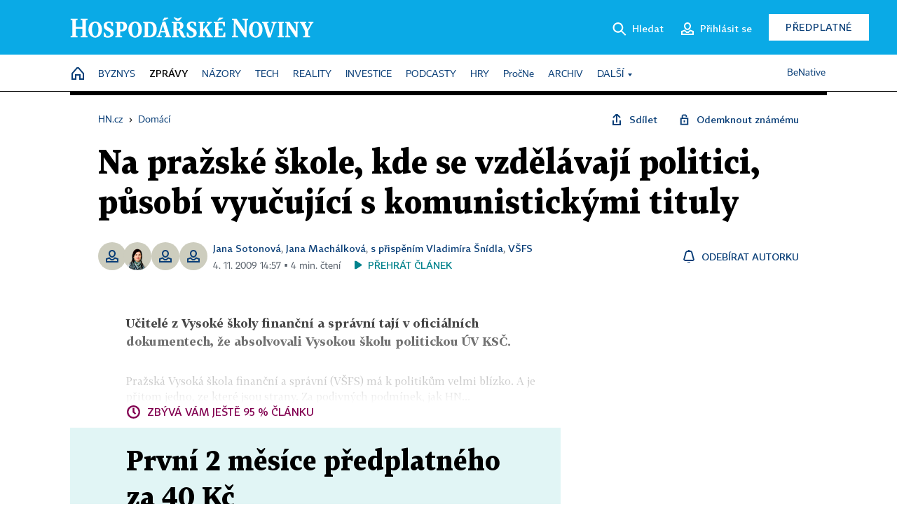

--- FILE ---
content_type: application/javascript
request_url: https://hn.cz/js/jquery.gallery.js?22101710
body_size: 6775
content:
/* globals window, document, jQuery */

(function($, window, document, undefined) {

	var pluginName = 'Gallery',
		defaults = {
			targets: {
				pager: '.gallery-pager',
				descr: '.gallery-item-descr',
				prev: '.gallery-button-previous',
				next: '.gallery-button-next',
				items: '.gallery-frame > div'
			},
			afterMove: function() {},
			afterInit: function() {},
			activeItemClass: 'gallery-item-active',
			items: [],
			startIndex: 0,
			continous: false,
			finalPreview: false,
			linkable: false,
			constructors: {
				// urlHash: function() {}, // for linkable variant
				// descr: function() {},
				// pager: function() {}
			}
		};

	function Plugin( element, options ) {

		this.element = element;
		this.options = $.extend(true, {}, defaults, options);

		this._defaults = defaults;
		this._name = pluginName;

		this._items = [];
		this._activeItem = null;
		this._activeIndex = 0;

		this._init();
	}

	Plugin.prototype = {
		// public
		movePrevious: function(ev) {	// jshint ignore:line
			this.moveTo(this._activeIndex - 1);
		},

		moveNext: function(ev) {	// jshint ignore:line
			this.moveTo(this._activeIndex + 1);
		},
		moveTo: function(index) {
			this._setButtonsState(index);

			if(index < 0) {
				if(!this.options.continous) { return; }
				index = this._items.length - 1;
			}

			if(index >= this._items.length) {
				if(!this.options.continous) {
					if(this.options.finalPreview) {
						this._showPreview();
					}
					return;
				}
				index = 0;
			}

			this._activeItem = this._items[index];
			this._activeIndex = index;

			$(this.options.targets.items, this.element).removeClass(this.options.activeItemClass);
			$(this._activeItem.DOM).addClass(this.options.activeItemClass);

			this._descr.empty().html( this._makeDescr() );
			this._pager.html( this._makePager() );

			this._setUrlHash();

			if(typeof this.options.afterMove === 'function') {
				this.options.afterMove.apply(this);
			}
		},

		_setUrlHash: function() {
			if(typeof this.options.constructors.urlHash === 'function') {
				this.options.constructors.urlHash.call(this);
			}
		},

		// privátní
		_init: function () {

			this._initItems();
			if(!this._items.length) { return; }

			if(this.options.finalPreview && !this.options.continous) {
				this._preview = this._makePreview();
			}

			this._pager = $(this.options.targets.pager, this.element);
			this._descr = $(this.options.targets.descr, this.element);
			this._buttonPrevious = $(this.options.targets.prev, this.element);
			this._buttonNext = $(this.options.targets.next, this.element);

			this._buttonPrevious.bind('click', $.proxy(this.movePrevious, this));
			this._buttonNext.bind('click', $.proxy(this.moveNext, this));

			this.moveTo(parseInt(this.options.startIndex));

			$(document).keydown($.proxy(function(event) {
				if (event.keyCode === 37) { this.movePrevious(); return; }
				if (event.keyCode === 39) { this.moveNext(); }
			}, this));

		},
		_initItems: function() {
			var itms = [];

			if(this.options.items.length) {
				itms = this.options.items.toArray();
			}

			if(!itms.length && this.options.targets.items) {
				itms = $(this.options.targets.items, this.element).toArray();
			}

			for(var i in itms) {
				var itm = $(itms[i]);
				this._items.push({
					DOM: itms[i],
					name: itm.data('name'),
					descr: itm.data('descr'),
					author: itm.data('author'),
					portrait: this._determineProportions(itm)
				});
			}

		},

		_setButtonsState: function (index) {
			this._buttonPrevious.removeClass('inactive');
			this._buttonNext.removeClass('inactive');

			if(!this.options.continous && index <= 0) { this._buttonPrevious.addClass('inactive'); }
			if(!this.options.continous && !this.options.finalPreview && index >= (this._items.length - 1)) { this._buttonNext.addClass('inactive'); }
		},

		_determineProportions: function(item) {
			return (item.data('portrait') === true || item.data('portrait') === 'true' || parseInt(item.data('portrait')) === 1);
		},

		_makePager: function() {
			var content = '';
			if(typeof this.options.constructors.pager === 'function') {
				content = this.options.constructors.pager.call(this);
			}

			if(content !== undefined && !content.length) { content =  (this._activeIndex + 1) + " / " + this._items.length; }
			return content;
		},

		_makeDescr: function() {
			var content = '';
			if(typeof this.options.constructors.descr === 'function') {
				content = this.options.constructors.descr.call(this);
			}

			if(!content.length) { content = this._activeItem.descr; }
			return content;
		},

		_makePreview: function() {
			var preview = $('<div>')
				.addClass('gallery-preview')
			;

			var content = '';
			if(typeof this.options.constructors.preview === 'function') {
				content = this.options.constructors.preview.call(this);
			}

			if(content.length) {
				return preview.append(content);
			}


			if($(this.element).data('name') !== undefined) {
				preview.append(
					$('<h2>').addClass('title').html($(this.element).data('name'))
				);
			}

			var list = $('<ul>');

			for(var i in this._items) {
				var itm = this._items[i];

				var a = $('<a>').attr('href','javascript:;').on('click', $.proxy(function(index) {	// jshint ignore:line
					this._hidePreview();
					this.moveTo(parseInt(index));
				}, this, i));

				$('<img>')
					.attr('src', typeof itm.DOM.src === 'string' ? itm.DOM.src : $('img', itm.DOM).attr('src'))
					.appendTo(a)
				;

				$('<li>')
					.append(a)
					.appendTo(list)
				;
			}

			preview
				.append(list)
				.appendTo($(this.element))
			;

			this._setUrlHash();

			return preview;
		},

		_showPreview: function() {
			if(!this.options.finalPreview) { return; }
			$(' > *:not(img)', this.element).hide();
			$(this.options.targets.items, this.element).removeClass(this.options.activeItemClass);
			this._preview.show();
		},

		_hidePreview: function() {
			if(!this.options.finalPreview) { return; }
			$(' > *:not(img)', this.element).show();
			this._preview.hide();
		}

	};

	$.fn[pluginName] = function (option, settings) {
		if(option === undefined) { option = {}; }
		return this.each(function() {

			if(typeof option === 'object') {

				if(!$.data(this, 'plugin_' + pluginName)) {
					$.data(this, 'plugin_' + pluginName, new Plugin( this, option ));
				}

			} else if(typeof option === 'string') {

				if($.data(this, 'plugin_' + pluginName) === undefined) { return false; }
				var obj = $.data(this, 'plugin_' + pluginName);

				var func = obj[option];
				if(typeof func === 'function') { return func.apply(obj, settings); }

				if(settings) {
					obj.options[option] = settings;
					return true;
				} else {
					return obj.options[option];
				}

			}

		});

	};

})(jQuery,window,document);
